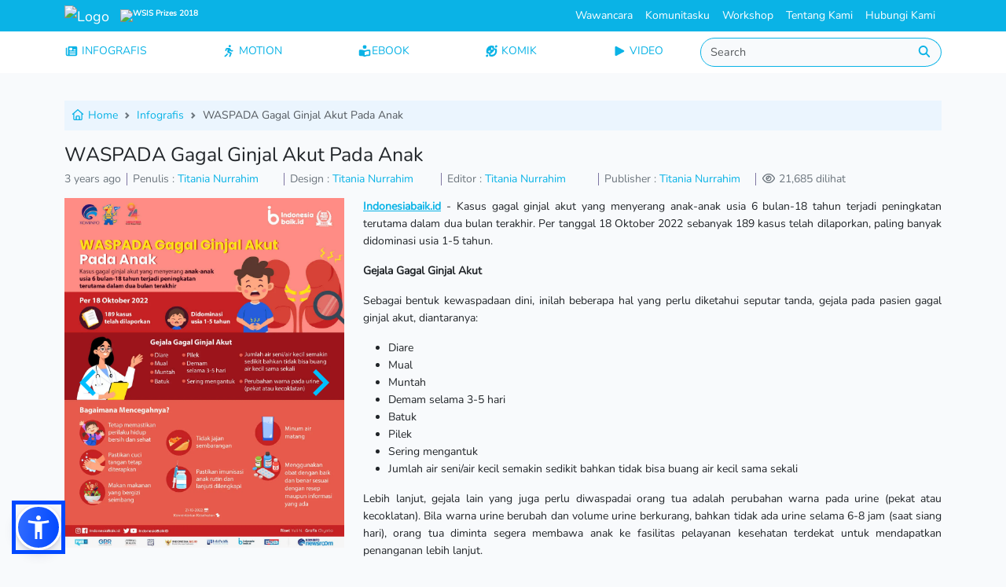

--- FILE ---
content_type: text/html; charset=UTF-8
request_url: https://indonesiabaik.id/infografis/waspada-gagal-ginjal-akut-pada-anak
body_size: 9454
content:
<!DOCTYPE html>
<html lang="en">
    <head>
        <meta charset="UTF-8">
        <meta name="viewport" content="width=device-width, initial-scale=1.0">
        <meta http-equiv="X-UA-Compatible" content="ie=edge">
        <meta name="author" content="Indonesiabaik.id Teams">
        <link rel="icon" href="/favicon.ico" type="image/x-icon" />
        <link rel="shortcut icon" href="/favicon.ico" type="image/x-icon" />
        <link rel="apple-touch-icon" sizes="180x180" href="/favicon.ico">
        <link rel="icon" type="image/png" sizes="32x32" href="/images/favicon_io/favicon-32x32.png">
        <link rel="icon" type="image/png" sizes="16x16" href="/images/favicon_io/favicon-16x16.png">
        <link rel="icon" type="image/png" sizes="192x192" href="/images/favicon_io/android-chrome-192x192.png">
        <link rel="icon" type="image/png" sizes="512x512" href="/images/favicon_io/android-chrome-512x512.png">
            <title>WASPADA Gagal Ginjal Akut Pada Anak</title>
    <meta name="description" content="Indonesiabaik.id - Kasus gagal ginjal akut yang menyerang anak-anak usia...">
    
    <!-- Facebook Meta Tags -->
    <meta property="og:url" content="http://indonesiabaik.id/infografis/waspada-gagal-ginjal-akut-pada-anak">
    <meta property="og:type" content="website">
    <meta property="og:title" content="WASPADA Gagal Ginjal Akut Pada Anak" />
    <meta property="og:description" content="Indonesiabaik.id - Kasus gagal ginjal akut yang menyerang anak-anak usia..." />
    <!--[if BLOCK]><![endif]-->        <meta property="og:image" content="https://cms.indonesiabaik.id/storage/post/conversions/3657/3657-waspada-gagal-ginjal-akut-pada-anak-thumb.webp">
    <!--[if ENDBLOCK]><![endif]-->

    <!-- Twitter Meta Tags -->
    <meta name="twitter:card" content="summary_large_image">
    <meta property="twitter:domain" content="indonesiabaik.id">
    <meta property="twitter:url" content="http://indonesiabaik.id/infografis/waspada-gagal-ginjal-akut-pada-anak">
    <meta name="twitter:title" content="WASPADA Gagal Ginjal Akut Pada Anak">
    <meta name="twitter:description" content="Indonesiabaik.id - Kasus gagal ginjal akut yang menyerang anak-anak usia...">
    <!--[if BLOCK]><![endif]-->        <meta property="twitter:image" content="https://cms.indonesiabaik.id/storage/post/conversions/3657/3657-waspada-gagal-ginjal-akut-pada-anak-thumb.webp">
    <!--[if ENDBLOCK]><![endif]-->
        <link rel="preload" as="style" href="https://indonesiabaik.id/build/assets/app-CNuuu1xS.css" /><link rel="modulepreload" as="script" href="https://indonesiabaik.id/build/assets/app-Cy0qgD-4.js" /><link rel="stylesheet" href="https://indonesiabaik.id/build/assets/app-CNuuu1xS.css" data-navigate-track="reload" /><script type="module" src="https://indonesiabaik.id/build/assets/app-Cy0qgD-4.js" data-navigate-track="reload"></script>        <link rel="preload" href="/css/custom.css" as="style" onload="this.onload=null;this.rel='stylesheet'">
        <noscript><link rel="stylesheet" href="/css/custom.css"></noscript>
        <link rel="preload" href="/css/responsive.css" as="style" onload="this.onload=null;this.rel='stylesheet'">
        <noscript><link rel="stylesheet" href="/css/responsive.css"></noscript>
        
            <!-- Livewire Styles --><style >[wire\:loading][wire\:loading], [wire\:loading\.delay][wire\:loading\.delay], [wire\:loading\.inline-block][wire\:loading\.inline-block], [wire\:loading\.inline][wire\:loading\.inline], [wire\:loading\.block][wire\:loading\.block], [wire\:loading\.flex][wire\:loading\.flex], [wire\:loading\.table][wire\:loading\.table], [wire\:loading\.grid][wire\:loading\.grid], [wire\:loading\.inline-flex][wire\:loading\.inline-flex] {display: none;}[wire\:loading\.delay\.none][wire\:loading\.delay\.none], [wire\:loading\.delay\.shortest][wire\:loading\.delay\.shortest], [wire\:loading\.delay\.shorter][wire\:loading\.delay\.shorter], [wire\:loading\.delay\.short][wire\:loading\.delay\.short], [wire\:loading\.delay\.default][wire\:loading\.delay\.default], [wire\:loading\.delay\.long][wire\:loading\.delay\.long], [wire\:loading\.delay\.longer][wire\:loading\.delay\.longer], [wire\:loading\.delay\.longest][wire\:loading\.delay\.longest] {display: none;}[wire\:offline][wire\:offline] {display: none;}[wire\:dirty]:not(textarea):not(input):not(select) {display: none;}:root {--livewire-progress-bar-color: #2299dd;}[x-cloak] {display: none !important;}[wire\:cloak] {display: none !important;}</style>
</head>
    <body>
        <div id="loader" class="position-absolute top-50 start-50 z-1">
            <div class="spinner-border text-primary" role="status">
                <span class="visually-hidden">Loading...</span>
            </div>
        </div>
        <div id="main">
            <div class="group-navbar fixed-top">
<nav class="navbar navbar-expand-lg navbar-dark bg-primary py-0">
  <div class="container">
    <a class="navbar-brand" href="/">
      <img class="logo" src="/images/logo.avif" alt="Logo" width="100px" class="d-inline-block align-text-top">
      <!--Mobile Only Start-->
      <span class="badge d-inline d-lg-none">
          <img src="/images/wsis-white.avif" height="34px" alt="WSIS Prizes 2018" loading="lazy">
      </span>
      <!--Mobile Only End-->
    </a>
    <a class="navbar-brand badge d-none d-lg-block" href="https://www.itu.int/net4/wsis/stocktaking/projects/Project/Details?projectId=1514892179&hTop=1&popup=1">
      <img src="/images/wsis-white.avif" height="34px" alt="WSIS Prizes 2018" loading="lazy">
    </a>
    <!--Mobile Only Start-->
    <button class="navbar-toggler" type="button" data-bs-toggle="collapse" data-bs-target="#collapse" aria-expanded="false" aria-label="Toggle navigation">
      <span class="navbar-toggler-icon"></span>
    </button>
    <!--Mobile Only End-->
    <div class="d-flex w-100">
      <div class="d-none d-lg-block ms-auto">
        <ul class="navbar-nav">
          <li class="nav-item">
            <a class="nav-link text-white" href="/gelarwicara">Wawancara</a>
          </li>
          <li class="nav-item">
            <a class="nav-link text-white" href="/communities">Komunitasku</a>
          </li>
          <li class="nav-item">
            <a class="nav-link text-white" href="/workshop">Workshop</a>
          </li>
          <li class="nav-item">
            <a class="nav-link text-white" href="/about-us">Tentang Kami</a>
          </li>
          <li class="nav-item">
            <a class="nav-link text-white" href="/contact-us">Hubungi Kami</a>
          </li>
        </ul>
      </div>
    </div>
    <!--Mobile Only-->
    <div class="navbar-collapse collapse" id="collapse">
      <form class="input-group mb-lg-0 d-lg-none" role="search" action="/search" method="post" autocomplete="off">
        <input type="hidden" name="_token" value="DGrJmYK3qL6hKpQr0H3GwepsCXqPAKX1pRBWzZas" autocomplete="off">        <div id="my_name_PxhRdgHNhAHlKIT1_wrap"  style="display: none" aria-hidden="true">
        <input id="my_name_PxhRdgHNhAHlKIT1"
               name="my_name_PxhRdgHNhAHlKIT1"
               type="text"
               value=""
                              autocomplete="nope"
               tabindex="-1">
        <input name="valid_from"
               type="text"
               value="[base64]"
                              autocomplete="off"
               tabindex="-1">
    </div>
        <input id="search" class="form-control rounded-start-pill" name="s" type="search" placeholder="Search" aria-label="Search"/>
        <button class="btn btn-outline-secondary border-0 bg-white text-primary rounded-end-circle" type="submit" aria-label="Do Search"><i class="fas fa-search"></i></button>
      </form>
      <ul class="navbar-nav me-auto mb-2 mb-lg-0 ps-2 d-lg-none">
        <li class="nav-item">
          <a class="nav-link " aria-current="page" href="/infografis">INFOGRAFIS&nbsp;</i></a>
        </li>
        <li class="nav-item">
          <a class="nav-link " href="/motion_grafis">MOTION&nbsp;</i></a>
        </li>
        <li class="nav-item">
          <a class="nav-link " href="/videografis">VIDEO&nbsp;</i></a>
        </li> 
        <li class="nav-item">
          <a class="nav-link " href="/komik">KOMIK&nbsp;</i></a>
        </li>
        <li class="nav-item">
          <a class="nav-link " href="/ebook">EBOOK&nbsp;</i></a>
        </li>
        <!--<li class="nav-item">
          <a class="nav-link " href="/gelarwicara">WAWANCARA&nbsp;</i></a>
        </li>
        <li class="nav-item">
          <a class="nav-link " href="/communities">KOMUNITASKU&nbsp;</i></a>
        </li>
        <li class="nav-item">
          <a class="nav-link " href="/workshop">WORKSHOP &nbsp;</i></a>
        </li>-->
        <li class="nav-item">
          <a class="nav-link " href="/about-us">TENTANG KAMI &nbsp;</i></a>
        </li>
        <li class="nav-item">
          <a class="nav-link " href="/contact-us">HUBUNGI KAMI &nbsp;</i></a>
        </li>
      </ul>
    </div>
    <!--Mobile Only-->
  </div>
</nav>
<nav class="navbar-expand-lg navbar-light bg-white d-none d-lg-block justify-content-center py-2">
  <div class="container">
    <div class="navbar-collapse">
      <ul class="navbar-nav">
        <li class="nav-item pe-5">
          <a class="icon-link " aria-current="page" href="/infografis"><i class="fa-solid fa-newspaper"></i>&nbsp;INFOGRAFIS</i></a>
        </li>
        <li class="nav-item px-5">
          <a class="icon-link " href="/motion_grafis"><i class="fa-solid fa-person-running"></i>&nbsp;MOTION</i></a>
        </li>
        <li class="nav-item px-5">
          <a class="icon-link " href="/ebook"><i class="fa-solid fa-book-open-reader"></i>EBOOK</i></a>
        </li>
        <li class="nav-item px-5">
          <a class="icon-link " href="/komik"><i class="fa-solid fa-face-grin-squint-tears"></i>&nbsp;KOMIK</i></a>
        </li>
        <li class="nav-item px-5">
          <a class="icon-link " href="/videografis"><i class="fa-solid fa-play"></i>&nbsp;VIDEO</i></a>
        </li> 
      </ul>
      <form class="input-group" role="search" action="/search" method="post">
        <input type="hidden" name="_token" value="DGrJmYK3qL6hKpQr0H3GwepsCXqPAKX1pRBWzZas" autocomplete="off">        <div id="my_name_PyeciHTFsWO7x2rv_wrap"  style="display: none" aria-hidden="true">
        <input id="my_name_PyeciHTFsWO7x2rv"
               name="my_name_PyeciHTFsWO7x2rv"
               type="text"
               value=""
                              autocomplete="nope"
               tabindex="-1">
        <input name="valid_from"
               type="text"
               value="[base64]"
                              autocomplete="off"
               tabindex="-1">
    </div>
        <input id="search" class="form-control rounded-start-pill border-primary" name="s" type="search" placeholder="Search" aria-label="Search" autocomplete="off" />
        <button style="background-color:#f8fafc;border-left:none;" class="btn btn-light border-primary text-primary rounded-end-circle" type="submit" aria-label="Do Search"><i class="fas fa-search"></i></button>
      </form>
    </div>
  </div>
</nav>
</div>            <div class="nav-b-divider"></div>
            <div wire:snapshot="{&quot;data&quot;:{&quot;post&quot;:[null,{&quot;class&quot;:&quot;App\\Models\\Post&quot;,&quot;key&quot;:3657,&quot;s&quot;:&quot;mdl&quot;}],&quot;type&quot;:&quot;infografis&quot;,&quot;slides&quot;:[null,{&quot;keys&quot;:[18936],&quot;class&quot;:&quot;Spatie\\MediaLibrary\\MediaCollections\\Models\\Collections\\MediaCollection&quot;,&quot;modelClass&quot;:&quot;Spatie\\MediaLibrary\\MediaCollections\\Models\\Media&quot;,&quot;s&quot;:&quot;elcln&quot;}],&quot;pages&quot;:[null,{&quot;keys&quot;:[],&quot;class&quot;:&quot;Spatie\\MediaLibrary\\MediaCollections\\Models\\Collections\\MediaCollection&quot;,&quot;modelClass&quot;:null,&quot;s&quot;:&quot;elcln&quot;}],&quot;youtube_url&quot;:null,&quot;ebook&quot;:[null,{&quot;keys&quot;:[],&quot;class&quot;:&quot;Spatie\\MediaLibrary\\MediaCollections\\Models\\Collections\\MediaCollection&quot;,&quot;modelClass&quot;:null,&quot;s&quot;:&quot;elcln&quot;}]},&quot;memo&quot;:{&quot;id&quot;:&quot;24udMJXdHItKfthzMD82&quot;,&quot;name&quot;:&quot;post-details&quot;,&quot;path&quot;:&quot;infografis\/waspada-gagal-ginjal-akut-pada-anak&quot;,&quot;method&quot;:&quot;GET&quot;,&quot;children&quot;:[],&quot;scripts&quot;:[],&quot;assets&quot;:[],&quot;errors&quot;:[],&quot;locale&quot;:&quot;en&quot;},&quot;checksum&quot;:&quot;ac7ce329f6843dbb864048dd5867c01715ee2065712be1daec84823a88eb02f3&quot;}" wire:effects="[]" wire:id="24udMJXdHItKfthzMD82" class="container py-3">
    <div class="row">
        <div class="col-md-12">
            <nav style="--bs-breadcrumb-divider: url(&#34;data:image/svg+xml,%3Csvg xmlns='http://www.w3.org/2000/svg' width='8' height='8'%3E%3Cpath d='M2.5 0L1 1.5 3.5 4 1 6.5 2.5 8l4-4-4-4z' fill='%236c757d'/%3E%3C/svg%3E&#34;);" aria-label="breadcrumb">
                <ol class="breadcrumb p-2" style="background:#EBF5FE;">
                    <li class="breadcrumb-item"><a href="/"><i class="fa-regular fa-house"></i> Home</a></li>
                    <li class="breadcrumb-item"><a href="/infografis">Infografis</a></li>
                    <li class="breadcrumb-item active" aria-current="page">WASPADA Gagal Ginjal Akut Pada Anak</li>
                </ol>
            </nav>
        </div>
        <div class="col-md-12">
            <h3>WASPADA Gagal Ginjal Akut Pada Anak</h3>
        </div>
        <div class="col-md-12">
            <ul class="nav owners mb-3 text-secondary">
                <li>3 years ago</li>
                <li>Penulis : <span class="text-primary">Titania Nurrahim</span></li>
                <li>Design : <span class="text-primary">Titania Nurrahim</span></li>
                <li>Editor : <span class="text-primary">Titania Nurrahim </span></li>
                <li>Publisher : <span class="text-primary">Titania Nurrahim </span></li>
                <li><i class="far fa-eye"></i> 21,685 dilihat</li>
            </ul>
        </div>
        <div class="col-md-4">
            <!--[if BLOCK]><![endif]-->                <div id="post-details-carousel" class="splide" aria-label="Banner">
                    <div class="splide__track pb-4">
                        <ul class="splide__list">
                            <!--[if BLOCK]><![endif]-->                                <li class="splide__slide" data-splide-interval="3000">
                                    <img class="w-100" src="https://cms.indonesiabaik.id/storage/post/conversions/3657/post-6275-6275-1666595737-221021_IPP_WASPADA-Gagal-Ginjal-Akut-Pada-Anak_DV-webp_conversion.webp" />
                                </li>
                            <!--[if ENDBLOCK]><![endif]-->
                        </ul>
                    </div>
                </div>
            <!--[if ENDBLOCK]><![endif]-->
        </div>
        <div class="col-md-8 content">
            <p><a href="http://Indonesiabaik.id"><strong>Indonesiabaik.id</strong></a> - Kasus gagal ginjal akut yang menyerang anak-anak usia 6 bulan-18 tahun terjadi peningkatan terutama dalam dua bulan terakhir. Per tanggal 18 Oktober 2022 sebanyak 189 kasus telah dilaporkan, paling banyak didominasi usia 1-5 tahun.</p>
<p><strong>Gejala Gagal Ginjal Akut</strong></p>
<p>Sebagai bentuk kewaspadaan dini, inilah beberapa hal yang perlu diketahui seputar tanda, gejala pada pasien gagal ginjal akut, diantaranya:</p>
<ul>
<li>Diare</li>
<li>Mual</li>
<li>Muntah</li>
<li>Demam selama 3-5 hari</li>
<li>Batuk</li>
<li>Pilek</li>
<li>Sering mengantuk</li>
<li>Jumlah air seni/air kecil semakin sedikit bahkan tidak bisa buang air kecil sama sekali</li>
</ul>
<p>Lebih lanjut, gejala lain yang juga perlu diwaspadai orang tua adalah perubahan warna pada urine (pekat atau kecoklatan). Bila warna urine berubah dan volume urine berkurang, bahkan tidak ada urine selama 6-8 jam (saat siang hari), orang tua diminta segera membawa anak ke fasilitas pelayanan kesehatan terdekat untuk mendapatkan penanganan lebih lanjut.</p>
<p><strong>Pencegahan Gagal Ginjal Akut</strong></p>
<p>Dari data yang ada gejala yang muncul di awal adalah terkait infeksi saluran cerna yang utama untuk itu Kemkes menghimbau sebagai upaya pencegahan agar orang tua tetap memastikan perilaku hidup bersih dan sehat tetap diterapkan, pastikan cuci tangan tetap diterapkan, makan makanan yang bergizi seimbang, tidak jajan sembarangan, minum air matang dan pastikan imunisasi anak rutin dan lanjuti dilengkapi.</p>
<p>Kemenkes juga mengimbau masyarakat untuk menggunakan obat dengan baik dan benar sesuai dengan resep dokter maupun informasi yang tertera di kemasan obat.</p>

        </div>
    </div>
    <div class="row">
        <hr/>
        <h5>Tags :</h5>
        <ul class="nav tags p-3">
            <!--[if BLOCK]><![endif]-->                <li class="p-1"><a class="btn btn-primary text-white" href="/tags/yang-muda-suka-data">yang muda suka data</a></li>
                            <li class="p-1"><a class="btn btn-primary text-white" href="/tags/indonesiabaikid"> indonesiabaik.id</a></li>
                            <li class="p-1"><a class="btn btn-primary text-white" href="/tags/kemenkes">Kemenkes</a></li>
                            <li class="p-1"><a class="btn btn-primary text-white" href="/tags/gagal-ginjal-akut">gagal ginjal akut</a></li>
                            <li class="p-1"><a class="btn btn-primary text-white" href="/tags/kasus-gagal-ginjal-akut">kasus gagal ginjal akut</a></li>
                            <li class="p-1"><a class="btn btn-primary text-white" href="/tags/gagal-ginjal">gagal ginjal</a></li>
                            <li class="p-1"><a class="btn btn-primary text-white" href="/tags/gagal-ginjal-akut-pada-anak">gagal ginjal akut pada anak</a></li>
                            <li class="p-1"><a class="btn btn-primary text-white" href="/tags/gejala-gagal-ginjal-anak">gejala gagal ginjal anak</a></li>
                            <li class="p-1"><a class="btn btn-primary text-white" href="/tags/waspada-gagal-ginjal-akut">waspada gagal ginjal akut</a></li>
                            <li class="p-1"><a class="btn btn-primary text-white" href="/tags/pencegahan-gagal-ginjal-pada-anak">pencegahan gagal ginjal pada anak</a></li>
            <!--[if ENDBLOCK]><![endif]-->
        </ul>
        <hr/>
    </div>
    <div class="row">
        <div class="col-md-12 text-center">
            <!-- ShareThis BEGIN --><div class="sharethis-inline-share-buttons"></div><!-- ShareThis END -->
        </div>
    </div>
    <!--[if BLOCK]><![endif]-->        <div class="row mt-3">
            <div class="col">
                <div id="related-carousel" class="splide" aria-label="Related Post">
                    <h4 class="title-section text-center">Infografis <b>Terkait</b></h4>
                    <div class="splide__track">
                        <ul class="splide__list">
                            <!--[if BLOCK]><![endif]-->                                                                <li class="splide__slide p-2">
                                    <a class="no-d" href="/infografis/sebaran-104-sekolah-rakyat-tahap-ii">
                                        <!--[if BLOCK]><![endif]-->                                            <img class="rounded img-fluid" src="https://cms.indonesiabaik.id/storage/post/conversions/7287/7287-sebaran-104-sekolah-rakyat-tahap-ii-thumb.webp" title="Sebaran 104 Sekolah Rakyat Tahap II" alt="Sebaran 104 Sekolah Rakyat Tahap II">
                                        <!--[if ENDBLOCK]><![endif]-->
                                        <div class="p-2">
                                            Sebaran 104 Sekolah Rakyat Tahap II
                                        </div>
                                    </a>
                                </li>
                                                                                            <li class="splide__slide p-2">
                                    <a class="no-d" href="/infografis/urus-administrasi-kini-lebih-praktis-dengan-ikd">
                                        <!--[if BLOCK]><![endif]-->                                            <img class="rounded img-fluid" src="https://cms.indonesiabaik.id/storage/post/conversions/7286/7286-urus-administrasi-kini-lebih-praktis-dengan-ikd-thumb.webp" title="Urus Administrasi Kini Lebih Praktis dengan IKD" alt="Urus Administrasi Kini Lebih Praktis dengan IKD">
                                        <!--[if ENDBLOCK]><![endif]-->
                                        <div class="p-2">
                                            Urus Administrasi Kini Lebih Praktis dengan IKD
                                        </div>
                                    </a>
                                </li>
                                                                                            <li class="splide__slide p-2">
                                    <a class="no-d" href="/infografis/kenalan-sama-dewan-energi-nasional-2026-2030">
                                        <!--[if BLOCK]><![endif]-->                                            <img class="rounded img-fluid" src="https://cms.indonesiabaik.id/storage/post/conversions/7285/7285-kenalan-sama-dewan-energi-nasional-2026-2030-thumb.webp" title="Kenalan Sama Dewan Energi Nasional 2026-2030" alt="Kenalan Sama Dewan Energi Nasional 2026-2030">
                                        <!--[if ENDBLOCK]><![endif]-->
                                        <div class="p-2">
                                            Kenalan Sama Dewan Energi Nasional 2026-2030
                                        </div>
                                    </a>
                                </li>
                                                                                            <li class="splide__slide p-2">
                                    <a class="no-d" href="/infografis/diskon-50-iuran-jkk-jkm-untuk-pekerja-transportasi">
                                        <!--[if BLOCK]><![endif]-->                                            <img class="rounded img-fluid" src="https://cms.indonesiabaik.id/storage/post/conversions/7283/7283-diskon-50-iuran-jkk-jkm-untuk-pekerja-transportasi-thumb.webp" title="Diskon 50% Iuran JKK-JKM  untuk Pekerja Transportasi" alt="Diskon 50% Iuran JKK-JKM  untuk Pekerja Transportasi">
                                        <!--[if ENDBLOCK]><![endif]-->
                                        <div class="p-2">
                                            Diskon 50% Iuran JKK-JKM  untuk Pekerja Transportasi
                                        </div>
                                    </a>
                                </li>
                                                                                            <li class="splide__slide p-2">
                                    <a class="no-d" href="/infografis/yuk-ajari-anak-melindungi-tubuhnya-sedari-kecil">
                                        <!--[if BLOCK]><![endif]-->                                            <img class="rounded img-fluid" src="https://cms.indonesiabaik.id/storage/post/conversions/7282/7282-yuk-ajari-anak-melindungi-tubuhnya-sedari-kecil-thumb.webp" title="Yuk, Ajari Anak Melindungi Tubuhnya Sedari Kecil" alt="Yuk, Ajari Anak Melindungi Tubuhnya Sedari Kecil">
                                        <!--[if ENDBLOCK]><![endif]-->
                                        <div class="p-2">
                                            Yuk, Ajari Anak Melindungi Tubuhnya Sedari Kecil
                                        </div>
                                    </a>
                                </li>
                                                                                            <li class="splide__slide p-2">
                                    <a class="no-d" href="/infografis/niat-nikah-di-2026-ini-daftar-syarat-yang-perlu-disiapin">
                                        <!--[if BLOCK]><![endif]-->                                            <img class="rounded img-fluid" src="https://cms.indonesiabaik.id/storage/post/conversions/7281/7281-niat-nikah-di-2026-ini-daftar-syarat-yang-perlu-disiapin-thumb.webp" title="Niat Nikah di 2026?  Ini Daftar Syarat yang Perlu Disiapin" alt="Niat Nikah di 2026?  Ini Daftar Syarat yang Perlu Disiapin">
                                        <!--[if ENDBLOCK]><![endif]-->
                                        <div class="p-2">
                                            Niat Nikah di 2026?  Ini Daftar Syarat yang...
                                        </div>
                                    </a>
                                </li>
                                                                                            <li class="splide__slide p-2">
                                    <a class="no-d" href="/infografis/2026-dimulai-yuk-atur-konsumsi-buah-sesuai-musimnya">
                                        <!--[if BLOCK]><![endif]-->                                            <img class="rounded img-fluid" src="https://cms.indonesiabaik.id/storage/post/conversions/7278/7278-2026-dimulai-yuk-atur-konsumsi-buah-sesuai-musimnya-thumb.webp" title="2026 Dimulai, Yuk Atur Konsumsi Buah Sesuai Musimnya" alt="2026 Dimulai, Yuk Atur Konsumsi Buah Sesuai Musimnya">
                                        <!--[if ENDBLOCK]><![endif]-->
                                        <div class="p-2">
                                            2026 Dimulai, Yuk Atur Konsumsi Buah Sesuai Musimnya
                                        </div>
                                    </a>
                                </li>
                                                                                            <li class="splide__slide p-2">
                                    <a class="no-d" href="/infografis/sudah-tahu-belum-ejaan-nama-negara-dunia-versi-bahasa-indonesia">
                                        <!--[if BLOCK]><![endif]-->                                            <img class="rounded img-fluid" src="https://cms.indonesiabaik.id/storage/post/conversions/7277/7277-sudah-tahu-belum-ejaan-nama-negara-dunia-versi-bahasa-indonesia-thumb.webp" title="Sudah Tahu Belum? Ejaan Nama Negara Dunia versi Bahasa Indonesia" alt="Sudah Tahu Belum? Ejaan Nama Negara Dunia versi Bahasa Indonesia">
                                        <!--[if ENDBLOCK]><![endif]-->
                                        <div class="p-2">
                                            Sudah Tahu Belum? Ejaan Nama Negara Dunia versi...
                                        </div>
                                    </a>
                                </li>
                                                                                            <li class="splide__slide p-2">
                                    <a class="no-d" href="/infografis/indonesia-juara-tempat-ngopi-dunia">
                                        <!--[if BLOCK]><![endif]-->                                            <img class="rounded img-fluid" src="https://cms.indonesiabaik.id/storage/post/conversions/7276/7276-indonesia-juara-tempat-ngopi-dunia-thumb.webp" title="Indonesia Juara Tempat Ngopi Dunia" alt="Indonesia Juara Tempat Ngopi Dunia">
                                        <!--[if ENDBLOCK]><![endif]-->
                                        <div class="p-2">
                                            Indonesia Juara Tempat Ngopi Dunia
                                        </div>
                                    </a>
                                </li>
                                                                                            <li class="splide__slide p-2">
                                    <a class="no-d" href="/infografis/provinsi-paling-cuan-dari-wisatawan-siapa-jawaranya">
                                        <!--[if BLOCK]><![endif]-->                                            <img class="rounded img-fluid" src="https://cms.indonesiabaik.id/storage/post/conversions/7275/7275-provinsi-paling-cuan-dari-wisatawan-siapa-jawaranya-thumb.webp" title="Provinsi Paling Cuan dari Wisatawan, Siapa Jawaranya?" alt="Provinsi Paling Cuan dari Wisatawan, Siapa Jawaranya?">
                                        <!--[if ENDBLOCK]><![endif]-->
                                        <div class="p-2">
                                            Provinsi Paling Cuan dari Wisatawan, Siapa Jawaranya?
                                        </div>
                                    </a>
                                </li>
                            <!--[if ENDBLOCK]><![endif]-->
                        </ul>
                    </div>
                </div>
            </div>
        </div>
    <!--[if ENDBLOCK]><![endif]-->
</div>
            <footer>
      <svg id="wave" style="transform:rotate(0deg); transition: 0.3s" viewBox="0 0 1440 230" version="1.1" xmlns="http://www.w3.org/2000/svg">
      <defs>
        <linearGradient id="sw-gradient-0" x1="0" x2="0" y1="1" y2="0">
          <stop stop-color="rgba(234, 234, 234, 1)" offset="0%"></stop>
          <stop stop-color="rgba(234, 234, 234, 1)" offset="100%"></stop>
        </linearGradient>
      </defs>
      <path style="transform:translate(0, 0px); opacity:1" fill="url(#sw-gradient-0)" d="M0,69L48,76.7C96,84,192,100,288,95.8C384,92,480,69,576,84.3C672,100,768,153,864,157.2C960,161,1056,115,1152,88.2C1248,61,1344,54,1440,76.7C1536,100,1632,153,1728,180.2C1824,207,1920,207,2016,195.5C2112,184,2208,161,2304,157.2C2400,153,2496,169,2592,168.7C2688,169,2784,153,2880,157.2C2976,161,3072,184,3168,184C3264,184,3360,161,3456,141.8C3552,123,3648,107,3744,103.5C3840,100,3936,107,4032,122.7C4128,138,4224,161,4320,161C4416,161,4512,138,4608,141.8C4704,146,4800,176,4896,180.2C4992,184,5088,161,5184,138C5280,115,5376,92,5472,80.5C5568,69,5664,69,5760,61.3C5856,54,5952,38,6048,42.2C6144,46,6240,69,6336,88.2C6432,107,6528,123,6624,130.3C6720,138,6816,138,6864,138L6912,138L6912,230L6864,230C6816,230,6720,230,6624,230C6528,230,6432,230,6336,230C6240,230,6144,230,6048,230C5952,230,5856,230,5760,230C5664,230,5568,230,5472,230C5376,230,5280,230,5184,230C5088,230,4992,230,4896,230C4800,230,4704,230,4608,230C4512,230,4416,230,4320,230C4224,230,4128,230,4032,230C3936,230,3840,230,3744,230C3648,230,3552,230,3456,230C3360,230,3264,230,3168,230C3072,230,2976,230,2880,230C2784,230,2688,230,2592,230C2496,230,2400,230,2304,230C2208,230,2112,230,2016,230C1920,230,1824,230,1728,230C1632,230,1536,230,1440,230C1344,230,1248,230,1152,230C1056,230,960,230,864,230C768,230,672,230,576,230C480,230,384,230,288,230C192,230,96,230,48,230L0,230Z">
      </path>
      <defs>
        <linearGradient id="sw-gradient-1" x1="0" x2="0" y1="1" y2="0">
          <stop stop-color="rgba(15, 168, 215, 1)" offset="0%"></stop>
          <stop stop-color="rgba(15, 168, 215, 1)" offset="100%"></stop>
        </linearGradient>
      </defs>
      <path style="transform:translate(0, 50px); opacity:1" fill="url(#sw-gradient-1)" d="M0,115L48,103.5C96,92,192,69,288,49.8C384,31,480,15,576,26.8C672,38,768,77,864,84.3C960,92,1056,69,1152,84.3C1248,100,1344,153,1440,161C1536,169,1632,130,1728,115C1824,100,1920,107,2016,103.5C2112,100,2208,84,2304,76.7C2400,69,2496,69,2592,92C2688,115,2784,161,2880,161C2976,161,3072,115,3168,115C3264,115,3360,161,3456,176.3C3552,192,3648,176,3744,168.7C3840,161,3936,161,4032,168.7C4128,176,4224,192,4320,191.7C4416,192,4512,176,4608,153.3C4704,130,4800,100,4896,72.8C4992,46,5088,23,5184,19.2C5280,15,5376,31,5472,42.2C5568,54,5664,61,5760,53.7C5856,46,5952,23,6048,11.5C6144,0,6240,0,6336,26.8C6432,54,6528,107,6624,134.2C6720,161,6816,161,6864,161L6912,161L6912,230L6864,230C6816,230,6720,230,6624,230C6528,230,6432,230,6336,230C6240,230,6144,230,6048,230C5952,230,5856,230,5760,230C5664,230,5568,230,5472,230C5376,230,5280,230,5184,230C5088,230,4992,230,4896,230C4800,230,4704,230,4608,230C4512,230,4416,230,4320,230C4224,230,4128,230,4032,230C3936,230,3840,230,3744,230C3648,230,3552,230,3456,230C3360,230,3264,230,3168,230C3072,230,2976,230,2880,230C2784,230,2688,230,2592,230C2496,230,2400,230,2304,230C2208,230,2112,230,2016,230C1920,230,1824,230,1728,230C1632,230,1536,230,1440,230C1344,230,1248,230,1152,230C1056,230,960,230,864,230C768,230,672,230,576,230C480,230,384,230,288,230C192,230,96,230,48,230L0,230Z">
      </path>
    </svg>
    <section class="subscribe-footer text-light">
    <div class="container">
      <h3 class="text-center mb-5 pt-2">Yuk, berlangganan berita baik dari kami</h3>
      <form>
        <div id="my_name_ATzNDFJwf8UnfgZT_wrap"  style="display: none" aria-hidden="true">
        <input id="my_name_ATzNDFJwf8UnfgZT"
               name="my_name_ATzNDFJwf8UnfgZT"
               type="text"
               value=""
                              autocomplete="nope"
               tabindex="-1">
        <input name="valid_from"
               type="text"
               value="[base64]"
                              autocomplete="off"
               tabindex="-1">
    </div>
        <div class="row justify-content-md-center pb-3">
            <div class="col-sm-3">
              <input type="text" class="form-control form-subscribe" placeholder="Nama Anda" name="nama" id="name" required><br>
            </div>
            <div class="col-sm-3">
              <input type="email" class="form-control form-subscribe" placeholder="Email Anda" name="email" id="email" required>
              <br>
            </div>
            <div class="col-sm-1">
              <button type="button" class="btn btn-block btn-primary text-light" onClick="submitForm()">DAFTAR</button>
              <br>
            </div>
        </div>
    </form>
    </div>
  </section>
  <section class="main-footer text-light pt-5 pb-3" style="background-color:#0FA8D7;">
    <div class="container">
      <div class="row mb-5">
        <div class="col-md-8">
          <p class="text-left"><img width="111" src="/images/logo-ib-footer.avif" alt="Logo" loading="lazy"></p><br>
          <p>Sajian kajian informasi digital berupa data dan fakta tiap harinya untuk indonesia yang lebih baik</p>
        </div>
        <div class="col-md-2"> <h4> Konten </h4><br>
          <ul class="m-0 p-0">
            <li><a href="https://indonesiabaik.id/about-us">Tentang Kami</a></li>
            <li><a href="https://indonesiabaik.id/brand">Brand Indonesia Baik</a></li>
            <li><a href="https://indonesiabaik.id/colaboration">Partnership</a></li>
            <li><a href="https://indonesiabaik.id/contact-us">Hubungi Kami</a></li>
            <li><a href="https://sohib.indonesiabaik.id/">Komunitas sohIB</a></li>
            <li><a href="https://indonesiabaik.id/about-us#team">Tim</a></li>
          </ul>
        </div>
        <div class="col-md-2"> <h4> Ikuti Kami </h4><br>
          <ul class="m-0 p-0">
            <li><a href="https://www.instagram.com/indonesiabaik.id/"> <i class="fa-brands fa-instagram fa-xl text-light"></i> &nbsp; Instagram</a></li>
            <li><a href="https://www.youtube.com/channel/UCGN2GkxdRMcC1Iv1dy7KMrg" > <i class="fa-brands fa-youtube fa-xl text-light"></i> &nbsp;Youtube</a></li>
            <li><a href="https://www.facebook.com/IndonesiaBaikId/" > <i class="fa-brands fa-facebook fa-xl text-light"></i> &nbsp;Facebook</a></li>
            <li><a href="https://twitter.com/indonesiabaikid" > <i class="fa-brands fa-twitter fa-xl text-light"></i> &nbsp;Twiter</a></li>
            <li><a href="https://line.me/R/ti/p/@indonesiabaik.id" > <i class="fa-brands fa-line fa-xl text-light"></i> &nbsp;Line</a></li>
            <li><a href="https://vt.tiktok.com/U2Vha2/" > <i class="fa-brands fa-tiktok fa-xl text-light"></i> &nbsp;Tiktok</a></li>
          </ul>
        </div>
      </div>
      <div class="row">
        <div class="col-md-12 text-center mt-5">
          <br/><br/><br/><br/>
          <small>Copyright © 2017 - 2026 Indonesiabaik.id All Right Reserved. </small>
        </div>
      </div>
    </div>
  </section>
</footer>            <button type="button" class="btn btn-primary rounded-circle text-white bg-gradient" id="btn-back-to-top">
                <i class="fa-solid fa-chevron-up"></i>
            </button>
        </div>
    <script src="https://indonesiabaik.id/vendor/livewire/livewire.min.js?id=df3a17f2"   data-csrf="DGrJmYK3qL6hKpQr0H3GwepsCXqPAKX1pRBWzZas" data-update-uri="/livewire/update" data-navigate-once="true"></script>
</body>
    <script>
      document.getElementById("loader").style.visibility = "visible";
      document.getElementById("main").style.visibility = "hidden";
    </script>
    <script>
        (function(i,s,o,g,r,a,m){i['GoogleAnalyticsObject']=r;i[r]=i[r]||function(){
        (i[r].q=i[r].q||[]).push(arguments)},i[r].l=1*new Date();a=s.createElement(o),
        m=s.getElementsByTagName(o)[0];a.async=1;a.src=g;m.parentNode.insertBefore(a,m)
        })(window,document,'script','https://www.google-analytics.com/analytics.js','ga');

        ga('create', 'UA-4715601-34', 'auto');
        ga('send', 'pageview');
    </script>
    <script src="/js/backtotop.js" defer></script>
    <script>
        window.addEventListener('scroll', function() {
            const navbar = document.querySelector('.group-navbar');
            if (window.scrollY > 0) { // Check if scrolled beyond the top
                navbar.classList.add('shadow-on-scroll');
            } else {
                navbar.classList.remove('shadow-on-scroll');
            }
        });
    </script>
        <script type='text/javascript' src='https://platform-api.sharethis.com/js/sharethis.js#property=61ea79025f957c0019a78947&product=sop' async='async'></script>
    <script type="module">
        new Splide( '#post-details-carousel', {
            type    : 'loop',
            autoplay: true,
        }).mount();
        new Splide( '#related-carousel', {
            perPage    : 5,
            breakpoints: {
                640: {
                    perPage: 2,
                },
            },
        }).mount();
    </script>
    <script type="module">
        $(document).ready(function() {
            $("#loader").hide();
            document.getElementById("main").style.visibility = "visible";
        });
        function submitForm(){
            let name = document.getElementById("name").value;
            let email = document.getElementById("email").value;
            $.post("/newsletter", { name, email, _token: "DGrJmYK3qL6hKpQr0H3GwepsCXqPAKX1pRBWzZas" }, function(data) {
            if(data.success){
                new Swal({
                    title: "Register Newsletter",
                    text: "Kami telah mengirimkan Email untuk aktivasi berlangganan newsletter anda, Silahkan cek Inbox anda.",
                    icon: "success",
                }).then(function() {
                    window.location = "https://indonesiabaik.id";
                });
            }else{
                new Swal({
                    title: "Message",
                    text: data.error,
                    icon: "error",
                })
            }
            });
        }
        window.submitForm = submitForm;
    </script>
    <script src="https://cdn.jsdelivr.net/npm/sienna-accessibility@latest/dist/sienna-accessibility.umd.js" defer></script>
    <!-- <script src="https://website-widgets.pages.dev/dist/sienna.min.js" defer></script> -->
</html>


--- FILE ---
content_type: text/css
request_url: https://indonesiabaik.id/css/responsive.css
body_size: 3054
content:
.main-footer .container{
  background: url(../images/map3.png) no-repeat;
  background-size: contain;
  background-position: center;
}
.nav-b-divider{
  margin-bottom: 112px;
}
#btn-back-to-top{
  width:48px;
  height:48px;
}
.asw-menu .asw-footer{
  display:none;
}
@media screen and (min-width: 1400px) {
  .nav-social-media{
    width: 30%;
  }
  #banner{
    max-width: 800px;
    margin: auto;
  }
  .home-img-box{
    width: 192px;
    height: 192px;
  }
  .home-img-square{
    width: 232px;
    height: 174px;
  }
  .home-img-mg-l{
    width:636px;
    height:477px;
  }
  .home-img-mg-r{
    width:207px;
    height:155px;
  }
  .posts-img-box{
    width: 224px;
    height: 224px;
  }
  .posts-img-square{
    width: 224px;
    height: 168px;
  }
}
@media screen and (min-width: 1200px) and (max-width: 1399px) {
  .nav-social-media{
    width: 45%;
  }
  #banner{
    max-width: 700px;
    margin: auto;
  }
  .home-img-box{
    width: 162px;
    height: 162px;
  }
  .home-img-square{
    width: 196px;
    height: 147px;
  }
  .home-img-mg-l{
    width:546px;
    height:410px;
  }
  .home-img-mg-r{
    width:177px;
    height:132px;
  }
  
  
}
@media screen and (min-width: 992px) and (max-width: 1199px) {
  ul.navbar-nav>li.nav-item{
    max-width:135px;
  }
  .nav-b-divider{
    margin-bottom: 110px;
  }
  #banner{
    max-width: 600px;
    margin: auto;
  }
  .home-img-box{
      width: 131px;
      height: 131px;
  }
  .home-img-square{
      width: 160px;
      height: 120px;
  }
  .home-img-mg-l{
    width:480px;
    height:360px;
  }
  .home-img-mg-r{
    width:147px;
    height:110px;
  }
  .posts-img-box{
    width: 156px;
    height: 156px;
  }
  .posts-img-square{
    width: 156px;
    height: 117px;
  }
}
@media screen and (min-width: 768px) and (max-width: 991px) {
  .nav-b-divider{
    margin-bottom: 50px;
  }
  #banner{
    max-width: 600px;
    margin: auto;
  }
  .home-img-box{
    width: 208px;
    height: 208px;
  }
  .home-img-square{
    width: 112px;
    height: 84px;
  }
  .home-img-mg-l{
    width:320px;
    height:240px;
  }
  .home-img-mg-r{
    width:107px;
    height:80px;
  }
  .posts-img-box{
    width: 111px;
    height: 111px;
  }
  .posts-img-square{
    width: 111px;
    height: 83px;
  }
}
@media screen and (min-width: 480px) and (max-width: 767px) {
  .nav-b-divider{
    margin-bottom: 50px;
  }
  .home-img-box{
    width: 222px;
    height: 222px;
  }
  .home-img-square{
    width: 174px;
    height: 232px;
  }
  .main-footer .container{
    background: none;
  }
    
}
@media screen and (min-width: 320px) and (max-width: 479px) {
  .nav-b-divider{
    margin-bottom: 50px;
  }
  .home-img-box{
    width: 167px;
    height: 167px;
  }
  .home-img-square{
    width: 234px;
    height: 175px;
  }
  .home-img-mg-l{
    width:348px;
    height:261px;
  }
  .home-img-mg-r{
    width:348px;
    height:261px;
  }
  .posts-img-box{
    width: 182px;
    height: 182px;
  }
  .posts-img-square{
    width: 182px;
    height: 137px;
  }
  .main-footer .container{
    background: none;
  }
  .title-span-right {
    left: 20% !important;
  }
  ul.owners li{
    font-size: 12px;;
  }
  ul.owners li:first-child {
    width:100%;
  }
}